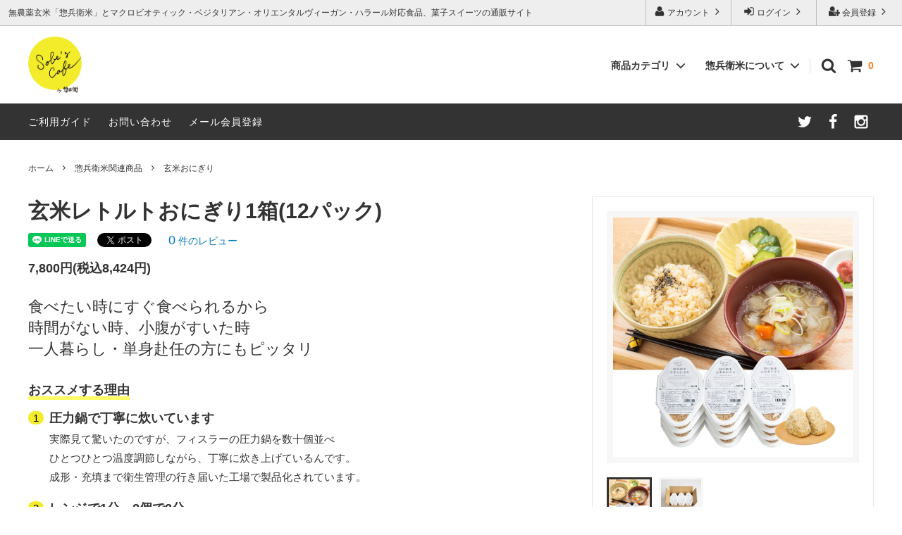

--- FILE ---
content_type: text/css
request_url: https://img20.shop-pro.jp/PA01251/470/css/10/index.css?cmsp_timestamp=20250712120055
body_size: 54371
content:
body {
  font-family: -apple-system, BlinkMacSystemFont, 'Segoe UI', 'Helvetica Neue', 'Hiragino Sans', 'Hiragino Kaku Gothic ProN', 'Meiryo', sans-serif;
  font-size: 14px;
  word-wrap: break-word;
  color: #333;
  background: #fff;

  overflow-wrap: break-word;
}

img {
  max-width: 100%;
  height: auto;
}

a {
  color: #007ab8;
}

html {
  font-family: sans-serif;
  line-height: 1.15;

      -ms-text-size-adjust: 100%;
  -webkit-text-size-adjust: 100%;
}

body {
  margin: 0;
}

article,
aside,
footer,
header,
nav,
section {
  display: block;
}

h1 {
  font-size: 2em;
  margin: .67em 0;
}

figcaption,
figure,
main {
  display: block;
}

figure {
  margin: 1em 40px;
}

hr {
  overflow: visible;
  box-sizing: content-box;
  height: 0;
}

pre {
  font-family: monospace, monospace;
  font-size: 1em;
}

a {
  background-color: transparent;

  -webkit-text-decoration-skip: objects;
}

a:active,
a:hover {
  outline-width: 0;
}

abbr[title] {
  text-decoration: underline;
  text-decoration: underline dotted;
  border-bottom: none;
}

b,
strong {
  font-weight: inherit;
}

b,
strong {
  font-weight: bolder;
}

code,
kbd,
samp {
  font-family: monospace, monospace;
  font-size: 1em;
}

dfn {
  font-style: italic;
}

mark {
  color: #000;
  background-color: #ff0;
}

small {
  font-size: 80%;
}

sub,
sup {
  font-size: 75%;
  line-height: 0;
  position: relative;
  vertical-align: baseline;
}

sub {
  bottom: -.25em;
}

sup {
  top: -.5em;
}

audio,
video {
  display: inline-block;
}

audio:not([controls]) {
  display: none;
  height: 0;
}

img {
  border-style: none;
}

svg:not(:root) {
  overflow: hidden;
}

button,
input,
optgroup,
select,
textarea {
  font-family: sans-serif;
  font-size: 100%;
  line-height: 1.15;
  margin: 0;
}

button,
input {
  overflow: visible;
}

button,
select {
  text-transform: none;
}

button,
[type='button'],
[type='reset'],
[type='submit'] {
  -webkit-appearance: button;
}

button::-moz-focus-inner,
[type='button']::-moz-focus-inner,
[type='reset']::-moz-focus-inner,
[type='submit']::-moz-focus-inner {
  padding: 0;
  border-style: none;
}

button:-moz-focusring,
[type='button']:-moz-focusring,
[type='reset']:-moz-focusring,
[type='submit']:-moz-focusring {
  outline: 1px dotted ButtonText;
}

fieldset {
  margin: 0 2px;
  padding: .35em .625em .75em;
  border: 1px solid #c0c0c0;
}

legend {
  display: table;
  box-sizing: border-box;
  max-width: 100%;
  padding: 0;
  white-space: normal;
  color: inherit;
}

progress {
  display: inline-block;
  vertical-align: baseline;
}

textarea {
  overflow: auto;
}

[type='checkbox'],
[type='radio'] {
  box-sizing: border-box;
  padding: 0;
}

[type='number']::-webkit-inner-spin-button,
[type='number']::-webkit-outer-spin-button {
  height: auto;
}

[type='search'] {
  outline-offset: -2px;

  -webkit-appearance: textfield;
}

[type='search']::-webkit-search-cancel-button,
[type='search']::-webkit-search-decoration {
  -webkit-appearance: none;
}

::-webkit-file-upload-button {
  font: inherit;

  -webkit-appearance: button;
}

details,
menu {
  display: block;
}

summary {
  display: list-item;
}

canvas {
  display: inline-block;
}

template {
  display: none;
}

[hidden] {
  display: none;
}

.c-icon {
  width: 22px;
  height: 22px;

  fill: currentColor;
}

.c-social-icon {
  width: 22px;
  width: 36px;
  height: 22px;

  fill: currentColor;
}

.c-overlay {
  position: fixed;
  top: 0;
  visibility: hidden;
  width: 100%;
  height: 100vh;
  opacity: 0;
  background: rgba(0, 0, 0, .7);
}

.c-overlay__icon {
  position: fixed;
  z-index: 2001;
  top: 30px;
  right: 10%;
  width: 20px;
  height: 20px;
  transform: translateX(50%);

  fill: #fff;
}

.c-button {
  font-weight: normal;
  line-height: 22px;
  display: inline-block;
  box-sizing: border-box;
  transition: .2s;
  vertical-align: middle;
  text-decoration: none;
  border-radius: 4px;

  -webkit-appearance: none;
     -moz-appearance: none;
          appearance: none;
}

.c-button:hover,
.c-button:focus {
  cursor: pointer;
  outline: none;
}

.c-button--solid {
  font-size: 14px;
  font-weight: normal;
  line-height: 22px;
  display: inline-block;
  box-sizing: border-box;
  cursor: pointer;
  transition: .2s;
  vertical-align: middle;
  text-decoration: none;
  color: #fff;
  border: 0;
  border-radius: 4px;
  background: #fd7f23;

  -webkit-appearance: none;
     -moz-appearance: none;
          appearance: none;
}

.c-button--solid:hover,
.c-button--solid:focus {
  outline: none;
  box-shadow: inset 0 -2px 0 rgba(0, 0, 0, .2);
  text-shadow: 0 -1px 0 rgba(0, 0, 0, .2);
}

.c-button--solid.is-disabled {
  font-size: 14px;
  cursor: default;
  color: #999;
  border: 0;
  background: #eee;
  box-shadow: none;
  text-shadow: none;
}

.c-button--border {
  font-size: 14px;
  cursor: pointer;
  color: #333;
  border: 1px solid #eaeaea;
  background: transparent;
}

.c-button--border:hover,
.c-button--border:focus {
  color: #fff;
  border-color: #333;
  outline: none;
  background: #333;
}

.c-button--border.is-disabled {
  font-size: 14px;
  cursor: default;
  color: #b3b3b3;
  border: 1px solid #eaeaea;
  background: #f8f8f8;
}

.c-button__icon {
  width: 22px;
  height: 22px;
  vertical-align: -.37em;

  fill: currentColor;
}

.c-button--sm .c-button__icon {
  width: 18px;
  height: 18px;
  vertical-align: -.4em;

  fill: currentColor;
}

.c-button--sm {
  font-size: 12px;
}

.c-form__unit {
  margin-bottom: 30px;
}

.c-form__unit-label {
  font-weight: bold;
  margin-bottom: .5em;
}

.c-form__unit-label--fix-margin {
  margin-bottom: -.05em;
}

.c-input-text {
  font-size: 16px;
  line-height: 40px;
  box-sizing: border-box;
  width: 100%;
  height: 40px;
  padding: 0 10px;
  transition: .2s;
  vertical-align: middle;
  border: 2px solid #eaeaea;
  border-radius: 4px;

  -webkit-appearance: none;
     -moz-appearance: none;
          appearance: none;
}

.c-input-text:focus {
  border-color: #333;
  outline: none;
}

.c-select {
  position: relative;
}

.c-select__value {
  font-size: 16px;
  line-height: 1.5;
  display: inline-block;
  padding: 10px 30px 10px 10px;
  cursor: pointer;
  transition: .2s;
  border: 2px solid transparent;
  border-radius: 4px;
  outline: none;
  background: transparent;

  -webkit-appearance: none;
     -moz-appearance: none;
          appearance: none;
}

.c-select__value:hover {
  border-color: rgba(0, 0, 0, .1);
}

.c-select__value::-ms-expand {
  display: none;
}

.c-select__icon {
  position: absolute;
  z-index: -1;
  top: 50%;
  right: 5px;
  width: 22px;
  height: 22px;
  margin-top: -11px;

  fill: currentColor;
}

.c-section {
  margin: 30px 0 50px;
}

.c-section__label {
  font-size: 14px;
  font-weight: bold;
  line-height: 1.6;
  width: 300px;
  margin: 0;
  letter-spacing: 1px;
}

.c-section__content {
  line-height: 1.6;
  margin: 5px 0 20px 10px;
}

.c-section__content p:nth-child(1) {
  margin-top: 0;
}

.c-section__heading {
  margin: 50px 10px 20px;
  text-align: center;
  color: #333;
}

.c-section__heading--title {
  font-size: 16px;
  position: relative;
  margin-bottom: .8em;
  letter-spacing: .1em;
}

.c-section__heading--title::after {
  position: absolute;
  top: 50%;
  display: block;
  width: 100%;
  height: 1px;
  content: '';
  background: #333;
}

.c-section__heading--title span {
  line-height: 1.3;
  position: relative;
  z-index: 1;
  display: inline-block;
  padding: 0 1em;
  background: #fff;
}

.c-section__heading--sub-title {
  font-family: 'Montserrat', sans-serif;
  font-size: 24px;
}

.c-section__container {
  max-width: 1000px;
  margin-right: 10px;
  margin-left: 10px;
}

.c-table-wrap {
  overflow-x: scroll;
}

.c-table-wrap::-webkit-scrollbar {
  height: 8px;
}

.c-table-wrap::-webkit-scrollbar-track {
  background: #f1f1f1;
}

.c-table-wrap::-webkit-scrollbar-thumb {
  background: #ccc;
}

.c-table-wrap table {
  min-width: 100%;
  border-collapse: collapse;
  text-align: center;
  border: 1px solid #eaeaea;
}

.c-table-wrap table td,
.c-table-wrap table th {
  padding: 10px 8px;
  text-align: center;
  white-space: nowrap;
  border: 1px solid #eaeaea;
}

.c-product-info__price {
  font-family: 'Montserrat', sans-serif;
}

.c-product-info__price--discount {
  color: #f00;
}

.c-product-info__regular-price {
  font-family: 'Montserrat', sans-serif;
  text-decoration: line-through;
}

.c-product-info__soldout {
  font-family: 'Montserrat', sans-serif;
  letter-spacing: 1px;
  color: #f00;
}

.c-product-list {
  position: relative;
  display: flex;
  margin: 20px 0;
  padding: 0;
  list-style-type: none;
  border-top: 1px solid #eaeaea;

  flex-wrap: wrap;
}

.c-product-list::after {
  display: block;
  clear: both;
  content: '';
}

.c-product-list__image-wrap {
  max-width: 320px;
  border: 10px solid transparent;
}

.c-product-list::before {
  position: absolute;
  right: 0;
  bottom: 0;
  left: 0;
  display: block;
  height: 1px;
  content: '';
  background: #eaeaea;
}

.c-product-list__item {
  position: relative;
  float: left\9;
  box-sizing: border-box;
  width: 50%;
  padding: 20px 20px 50px;
  transition: opacity .2s; /*! IEだけfloatする */
  text-align: center;
  border: 0\9;
  border-right: 1px solid #eaeaea;
  border-bottom: 1px solid #eaeaea;
}

.c-product-list__item.is-hidden {
  position: absolute;
  z-index: -10000;
  top: 0;
  left: 0;
  overflow: hidden;
  width: 0;
  height: 0;
  padding-top: 0;
  padding-bottom: 0;
  opacity: 0;
  border: 0;
}

.c-product-list__name {
  font-size: 16px;
  font-weight: bold;
  line-height: 1.3;
  display: block;
  margin-top: .5em;
  transition: opacity .2s;
  text-decoration: none;
  color: #333;
}

.c-product-list__name:hover {
  opacity: .66;
}

.c-product-list__name:active {
  opacity: 1;
}

.c-product-list__price {
  font-weight: bold;
  margin-top: 1em;
}

.c-product-list__regular-price {
  font-weight: bold;
  margin-top: 1em;
}

.c-product-list__soldout {
  font-weight: bold;
  margin-top: 1em;
}

.c-product-list__expl {
  font-size: 12px;
  line-height: 1.5;
  margin-top: 1em;
  text-align: left;
}

.c-product-list__index {
  font-family: 'Montserrat', sans-serif;
  font-size: 10px;
  line-height: 31px;
  position: absolute;
  top: -5px;
  left: -5px;
  width: 30px;
  height: 30px;
  text-align: center;
  color: rgba(0, 0, 0, .6);
  border: 1px solid rgba(0, 0, 0, .3);
  border-radius: 30px;
  background: #f8f8f8;
}

.c-product-list__index--1 {
  background: #ffeb1f;
}

.c-product-list__index--2 {
  background: #cdcdcd;
}

.c-product-list__index--3 {
  background: #db7f25;
}

.c-product-list__fav-item {
  position: absolute;
  right: 10px;
  bottom: 10px;
  width: 30px;
}

.c-product-list__fav-item button {
  display: block;
  width: 100%;
  padding: 5px 0;
  cursor: pointer;
  transition: .2s;
  text-align: center;
  color: #999;
  border: 0;
  outline: none;
  background: transparent;
}

.c-product-list__fav-item .is-added {
  color: #ff7373;
}

.c-product-list__fav-item svg {
  width: 20px;
  height: 20px;

  fill: currentColor;
}

.c-product-list__button {
  display: block;
  clear: both;
  width: 100%;
  margin-bottom: 40px;
  text-align: center;
}

.c-product-list__button button {
  font-weight: bold;
  min-width: 300px;
  padding: 15px;
  text-indent: 11px;
}

.c-product-sort {
  margin: 30px 10px 0;
}

.c-product-sort::after {
  display: block;
  clear: both;
  content: '';
}

.c-product-sort__total {
  margin-bottom: 10px;
  text-align: center;
}

.c-product-sort__total span {
  font-size: 24px;
  margin: 0 8px;
}

.c-product-sort__switch {
  float: right;
}

.c-pager {
  margin: 30px 0;
  text-align: center;
}

.c-pager__total {
  margin-bottom: 20px;
}

.c-pager__total span {
  font-size: 24px;
  margin: 0 8px;
}

.c-pager__list {
  font-family: 'Montserrat', sans-serif;
  margin: 0;
  padding: 0;
  list-style-type: none;
}

.c-pager__list-item {
  display: inline-block;
  margin: 0 5px;
  margin-bottom: 10px;
  text-align: center;
}

.c-pager__link {
  min-width: 42px;
  padding: 8px;
}

.c-pager__unlink {
  min-width: 42px;
  padding: 8px;
}

.c-pager__unlink.is-current {
  color: #333;
  border-color: transparent;
  background: transparent;
}

.c-pager__icon {
  width: 22px;
  height: 22px;
  vertical-align: -5px;

  fill: currentColor;
}

.c-thumbnail-product-list {
  margin: 20px 0;
  padding: 0 10px;
  list-style-type: none;
}

.c-thumbnail-product-list::after {
  display: block;
  clear: both;
  content: '';
}

.c-thumbnail-product-list__image-wrap {
  border: 6px solid transparent;
}

.c-thumbnail-product-list__item {
  float: left;
  box-sizing: border-box;
  width: 33.33333%;
  margin-bottom: 30px;
  padding: 0 5px;
  transition: opacity .2s;
  text-align: center;
}

.c-thumbnail-product-list__item.is-hidden {
  position: absolute;
  z-index: -10000;
  top: 0;
  left: 0;
  width: 0;
  height: 0;
  padding-top: 0;
  padding-bottom: 0;
  opacity: 0;
  border: 0;
}

.c-thumbnail-product-list__price {
  font-size: 12px;
  font-weight: bold;
  margin-top: 10px;
}

.c-thumbnail-product-list__regular-price {
  font-size: 12px;
  font-weight: bold;
  margin-top: 10px;
}

.c-thumbnail-product-list__soldout {
  font-size: 12px;
  font-weight: bold;
  margin-top: 10px;
}

.c-topic-path {
  font-size: 12px;
  margin: 15px 10px 30px;
}

.c-topic-path__list {
  margin: 0;
  padding: 0;
}

.c-topic-path__item {
  display: inline-block;
  margin-right: .5em;
  word-break: break-all;
}

.c-topic-path__item--hidden {
  visibility: hidden;
}

.c-topic-path svg {
  position: relative;
  top: .1em;
  width: 12px;
  height: 12px;
  margin-right: .5em;

  fill: currentColor;
}

.c-topic-path a {
  display: inline-block;
  padding: .7em 0;
  transition: opacity .2s;
  text-decoration: none;
  color: #333;
}

.c-topic-path a:hover {
  opacity: .66;
}

.c-topic-path a:active {
  opacity: 1;
}

.c-image-wrap {
  position: relative;
  display: block;
  margin: 0 auto;
  transition: background .2s;
  background: rgba(0, 0, 0, .03);
}

.c-image-wrap::after {
  display: block;
  padding-top: 100%;
  content: '';
}

.c-image-wrap:hover {
  background: rgba(0, 0, 0, .05);
}

.c-image-wrap--link {
  cursor: pointer;
}

.c-image-wrap--link:hover .c-image-box--main {
  opacity: 0;
}

.c-image-wrap--link:hover .c-image-box--otherimg {
  opacity: 1;
}

.c-image-box {
  position: absolute;
  top: 0;
  left: 0;
  width: 100%;
  height: 100%;
  transition: opacity .2s;
  word-break: break-all;
}

.c-image-box__image {
  position: absolute;
  top: 0;
  right: 0;
  bottom: 0;
  left: 0;
  max-width: 100%;
  max-height: 100%;
  margin: auto;
}

.c-image-box__image--noimage {
  font-family: 'Montserrat', sans-serif;
  font-size: 18px;
  font-weight: bold;
  line-height: 40px;
  height: 40px;
  text-align: center;
  color: rgba(0, 0, 0, .5);
}

.c-image-box--main {
  opacity: 1;
}

.c-image-box--otherimg {
  opacity: 0;
}

.c-not-found {
  margin: 100px 0;
  text-align: center;
}

.u-visible--tablet {
  display: none;
}

.u-visible--pc {
  display: none;
}

.p-layout-container {
  box-sizing: border-box;
  max-width: 1240px;
  margin: 0 auto;
}

.p-layout-container::after {
  display: block;
  clear: both;
  content: '';
}

.p-page-content {
  max-width: 1600px;
  margin: 0 auto;
}

#base_gmoWrapp {
  position: relative;
}

#gmo_CMSPbar {
  overflow: hidden;
  min-width: 100% !important;
}

.p-header ul {
  list-style-type: none;
}

.p-header__bar {
  /*! ツールバー　スマホでは表示しない */
  display: none;
}

.p-header__tips {
  position: relative;
  z-index: 0;
  float: right;
  width: 100%;
  margin-right: -370px;
}

.p-header__tips-area {
  overflow: hidden;
  margin-right: 370px;
  padding: 0 1em;
  white-space: nowrap;
  text-overflow: ellipsis;
}

.p-header__user-nav {
  position: relative;
  z-index: 1;
  float: right;
  width: 370px;
  margin: 0;
  padding: 0;
}

.p-header__user-nav li {
  display: table;
  float: right;
  width: 120px;
  margin-right: 1px;
  text-align: center;
  box-shadow: -1px 0 0 rgba(0, 0, 0, .2);
}

.p-header__user-nav a {
  display: table-cell;
  transition: background .2s;
  vertical-align: middle;
  text-decoration: none;
  color: #333;
  background: transparent;
}

.p-header__user-nav a:hover {
  background: rgba(255, 255, 255, .5);
}

.p-header__user-nav svg {
  width: 16px;
  height: 16px;
  vertical-align: -.2em;

  fill: currentColor;
}

.sp-global-header {
  position: absolute;
  z-index: 1000;
  top: 0;
  display: table;
  width: 100%;
  transition: transform .2s;
  transform: translateY(0%);
  border-bottom: 1px solid #eaeaea;
  background: #fff;
}

.sp-global-header.is-fixed {
  position: fixed;
  box-shadow: 0 0 4px rgba(0, 0, 0, .1);
}

.sp-global-header.is-hidden {
  transform: translateY(-100%);
  box-shadow: none;
}

.sp-global-header__unit {
  display: table-cell;
  width: 33.33333%;
  height: 50px;
  text-align: center;
  vertical-align: middle;
  text-decoration: none;
  color: #333;
  border-right: 1px solid #eaeaea;
}

.sp-global-header__unit:last-child {
  border: 0;
}

.sp-global-header__unit:active {
  text-shadow: 0 0 3px rgba(0, 0, 0, .2);
}

.sp-global-header__cart {
  position: relative;
}

.sp-global-header__cart--has-item::after {
  position: absolute;
  top: -5px;
  left: 14px;
  width: 8px;
  height: 8px;
  content: '';
  border: 2px solid #fff;
  border-radius: 14px;
  background: #fd7f23;
}

.state-drawer-nav {
  display: none;
}

.state-drawer-nav:checked ~ .close-drawer-nav {
  z-index: 2000;
  visibility: visible;
  opacity: 1;
}

.open-drawer-nav {
  cursor: pointer;
}

.p-drawer-nav {
  position: fixed;
  z-index: -1;
  top: 0;
  left: -80%;
  overflow-y: scroll;
  width: 80%;
  height: 100%;
  transition: .2s;
  opacity: 0;
  background: #fff;
}

.state-drawer-nav:checked ~ .p-body .p-drawer-nav {
  z-index: 10000;
  left: 0;
  opacity: 1;
  box-shadow: 1px 0 5px rgba(0, 0, 0, .3);
}

.p-drawer__heading {
  padding: 12px 10px;
  color: #fff;
  background: #333;
}

.p-drawer__list {
  margin: 0;
  padding: 0;
  list-style-type: none;
  background: #fff;
}

.p-drawer__list a {
  color: #333;
}

.p-drawer__list--freepage {
  border-bottom: 2px solid #eaeaea;
}

.p-drawer__pulldown {
  overflow: hidden;
  box-sizing: border-box;
  height: 0;
  margin: 0;
  transition: .2s;
  opacity: 0;
  background: #f8f8f8;
}

.p-drawer__pulldown.is-opened {
  height: auto;
  opacity: 1;
  border-top: 1px solid #eaeaea;
  border-bottom: 1px solid #eaeaea;
}

.p-global-header {
  font-size: 14px;
  font-weight: bold;
  position: relative;
  width: 100%;
  padding: 15px 0;
  background: #fff;
}

.p-global-header::after {
  display: block;
  clear: both;
  content: '';
}

.is-top .p-global-header {
  padding: 15px 0;
}

.is-top .p-global-header .p-global-header__logo {
  display: block;
}

.is-top .p-global-header .p-global-header__home {
  display: none;
}

.isnot-top .p-global-header {
  padding: 20px 0;
}

.isnot-top .p-global-header .p-global-header__logo {
  display: none;
}

.isnot-top .p-global-header .p-global-header__home {
  display: inline-block;
}

.p-global-header a {
  transition: opacity .2s;
  text-decoration: none;
  color: #333;
}

.p-global-header a:hover {
  opacity: .66;
}

.p-global-header a:active {
  opacity: 1;
}

.p-global-header__logo {
  font-family: 'Montserrat', sans-serif;
  font-size: 30px;
  font-weight: 600;
  display: block;
  margin: 0 auto;
  text-align: center;
}

.p-global-header__logo img {
	height: 80px;
}

.p-global-header__home {
  display: none;
  float: left;
}

.p-global-header__cart {
  float: right;
  margin-left: 15px;
}

.p-global-header__cart-count {
  margin-left: 4px;
  color: #fd7f23;
}

.p-global-header__search {
  float: right;
  margin-left: 15px;
  transition: opacity .2s;
  text-decoration: none;
}

.p-global-header__search:hover {
  opacity: .66;
}

.p-global-header__search:active {
  opacity: 1;
}

.p-global-header__icon {
  width: 22px;
  height: 22px;
  vertical-align: -.4em;

  fill: currentColor;
}

.p-global-header__cart-icon {
  position: relative;
}

.p-global-header__cart-icon--has-item::after {
  position: absolute;
  top: -5px;
  left: 14px;
  width: 8px;
  height: 8px;
  content: '';
  border: 2px solid #fff;
  border-radius: 14px;
  background: #fd7f23;
}

.p-global-nav {
  float: right;
  width: 480px;
  margin-top: 30px;
  text-align: right;
  color: #333;
}

.p-global-nav__unit {
  position: static;
  display: inline-block;
  margin: 0;
  padding: 0 10px;
  text-align: left;
  vertical-align: top;
}

.p-global-nav__unit:last-child {
  border-right: 1px solid #ddd;
}

.p-global-nav__heading {
  position: relative;
  cursor: pointer;
}

.p-global-nav__heading::after {
  position: absolute;
  bottom: -20px;
  left: 50%;
  width: 0;
  height: 0;
  margin-left: -25px;
  content: '';
  transition: .2s;
  opacity: 0;
  border-width: 12px;
  border-style: solid;
  border-color: transparent transparent #f8f8f8;
}

.p-global-nav__body {
  position: absolute;
  z-index: 1000;
  right: 0;
  left: 0;
  overflow: hidden;
  width: 100%;
  height: 0;
  margin: 0;
  transition: .2s;
  opacity: 0;
}

.p-global-nav__body-inner {
  padding: 40px 0 30px;
  background: #f8f8f8;
}

.p-global-nav__list {
  box-sizing: border-box;
  max-width: 1240px;
  margin: 0 auto;
  padding: 0 20px;
}

.p-global-nav__list::after {
  display: block;
  clear: both;
  content: '';
}

.p-global-nav__list li {
  line-height: 1.5;
  float: left;
  width: 33.33333%;
  margin-bottom: 10px;
}

.p-global-nav__list li:nth-child(3n + 1) {
  clear: both;
}

.p-global-nav__list a {
  position: relative;
  display: block;
  margin-right: 10px;
  padding: 5px 10px 5px 25px;
  border-radius: 3px;
}

.p-global-nav__list a:hover {
  background: rgba(0, 0, 0, .05);
}

.p-global-nav__list a::before {
  position: absolute;
  top: .3em;
  left: 10px;
  content: '-';
}

.p-global-nav .is-opened .p-global-nav__heading::after {
  opacity: 1;
}

.p-global-nav .is-opened .p-global-nav__body {
  height: auto;
  padding-top: 20px;
  opacity: 1;
}

.p-sub-header {
  display: none;
  padding: 15px 0;
  background: #333;
}

.p-sub-header::after {
  display: block;
  clear: both;
  content: '';
}

.p-sub-header a {
  transition: opacity .2s;
  text-decoration: none;
  color: #fff;
}

.p-sub-header a:hover {
  opacity: .66;
}

.p-sub-header a:active {
  opacity: 1;
}

.p-sub-header__content-nav {
  float: left;
  margin: 0;
  padding: 0;
}

.p-sub-header__content-nav li {
  line-height: 22px;
  display: inline-block;
  margin-right: 20px;
  letter-spacing: 1px;
}

.p-sub-header__social-nav {
  float: right;
  margin: 0;
  padding: 0;
}

.p-sub-header__social-nav li {
  display: inline-block;
  vertical-align: bottom;
}

.p-fixed-header {
  position: absolute;
  z-index: 1000;
  top: 0;
  width: 100%;
  transition: transform .2s;
  transform: translateY(0%);
}

.p-fixed-header.is-fixed {
  position: fixed;
  box-shadow: 0 1px 2px rgba(0, 0, 0, .2);
}

.p-fixed-header.is-hidden {
  transform: translateY(-100%);
}

.p-fixed-header.is-top {
  position: absolute;
  box-shadow: none;
}

.state-search-form {
  display: none;
}

.state-search-form:checked ~ .close-search-form {
  z-index: 2000;
  visibility: visible;
  opacity: 1;
}

.open-search-form {
  cursor: pointer;
}

.p-search-form {
  position: fixed;
  z-index: -1;
  top: 50px;
  width: 100%;
  transition: .2s;
  transform: translateY(-200px);
  opacity: 0;
}

.p-search-form__body {
  width: 90%;
  margin: 30px auto 0;
}

.state-search-form:checked ~ .p-body .p-search-form {
  z-index: 10000;
  transform: none;
  opacity: 1;
}

.p-search-form__body {
  position: relative;
  display: table;
  padding-left: .5em;
  border-bottom: 2px solid #fff;
}

.p-search-form__keyword-cell {
  display: table-cell;
  width: auto;
}

.p-search-form__button-cell {
  display: table-cell;
  width: 40px;
}

.p-search-form__keyword {
  font-size: 16px;
  line-height: 40px;
  display: block;
  box-sizing: border-box;
  width: 100%;
  height: 40px;
  color: #fff;
  border: 0;
  border-radius: 0;
  background: transparent;

  -webkit-appearance: none;
     -moz-appearance: none;
          appearance: none;
}

.p-search-form__keyword:placeholder-shown {
  color: #fff;
}

.p-search-form__keyword::-webkit-input-placeholder {
  color: #fff;
}

.p-search-form__keyword::-moz-placeholder {
  opacity: 1;
  color: #fff;
}

.p-search-form__keyword:-ms-input-placeholder {
  color: #fff;
}

.p-search-form__keyword:focus {
  outline: none;
}

.p-search-form__keyword:focus:placeholder-shown {
  color: #666;
}

.p-search-form__keyword:focus::-webkit-input-placeholder {
  color: #666;
}

.p-search-form__keyword:focus::-moz-placeholder {
  opacity: 1;
  color: #666;
}

.p-search-form__keyword:focus:-ms-input-placeholder {
  color: #666;
}

.p-search-form__button {
  position: absolute;
  right: 0;
  bottom: 2px;
  width: 40px;
  height: 40px;
  padding: 0;
  color: #fff;
  border: 0;
  background: transparent;

  -webkit-appearance: none;
     -moz-appearance: none;
          appearance: none;
}

.p-search-form__button:hover,
.p-search-form__button:active {
  cursor: pointer;
  opacity: .66;
}

.p-search-form__icon {
  display: block;
  width: 22px;
  height: 22px;
  margin: 0 auto;

  fill: currentColor;
}

.p-footer {
  background: #333;
}

.p-shop-info {
  padding: 40px 0 20px;
  border-top: 1px solid #eaeaea;
  background: rgba(255, 255, 255, .96);
}

.p-shop-info::after {
  display: block;
  clear: both;
  content: '';
}

.p-shop-info__manager::after {
  display: block;
  clear: both;
  content: '';
}

.p-shop-info__calendar {
  font-size: 12px;
  text-align: center;
}

.p-shop-info__calendar::after {
  display: block;
  clear: both;
  content: '';
}

.p-manager__image {
  display: block;
  max-width: 200px;
  height: auto;
  margin: 0 auto 20px;
}

.p-manager__heading {
  font-weight: bold;
  font-style: 18px;
  margin: 0 0 1em;
  text-align: center;
}

.p-manager__content {
  line-height: 1.5;
  margin-bottom: 20px;
  text-align: center;
}

.p-calendar__table {
  white-space: nowrap;
}

.p-calendar__table table {
  font-family: 'Montserrat', sans-serif;
  margin: 20px auto;
  text-align: center;
  vertical-align: top;
}

.p-calendar__table caption {
  font-weight: bold;
  padding: 0 0 .5em;
}

.p-calendar__table th,
.p-calendar__table td {
  width: 28px;
  padding: .5em 0;
}

.p-calendar__note {
  line-height: 1.5;
  margin-top: 10px;
  text-align: center;
}

.p-global-footer {
  color: #fff;
  background: rgba(255, 255, 255, .1);
}

.p-global-footer a {
  transition: .2s;
  color: #fff;
}

.p-global-footer a:hover {
  opacity: .66;
}

.p-global-footer__group {
  clear: both;
}

.p-global-footer__group::after {
  display: block;
  clear: both;
  content: '';
}

.p-global-footer__heading {
  font-size: 14px;
  font-weight: normal;
  line-height: 1.5;
  overflow: hidden;
  margin: 0 10px 10px;
  padding: .5em 0;
  text-align: center;
  border-bottom: 2px solid #fff;
}

.p-global-footer__mailmaga-form {
  margin: 0 10px;
}

.p-global-footer__mailmaga-form br {
  display: none;
}

.p-global-footer__mailmaga-form span {
  display: block;
}

.p-global-footer__mailmaga-form p {
  margin: 20px 0;
  text-align: right;
}

.p-global-footer__mailmaga-form a {
  padding: 10px 0;
}

.p-global-footer__mailmaga-form .mailmaga_text {
  margin-bottom: 10px;
}

.p-global-footer__mailmaga-form .mailmaga_text input {
  font-size: 16px;
  line-height: 40px;
  box-sizing: border-box;
  width: 100%;
  height: 40px;
  padding: 0 10px;
  transition: .2s;
  vertical-align: middle;
  border: 2px solid transparent;
  border-radius: 4px;

  -webkit-appearance: none;
     -moz-appearance: none;
          appearance: none;
}

.p-global-footer__mailmaga-form .mailmaga_text input:focus {
  border-color: #333;
  outline: none;
}

.p-global-footer__mailmaga-form .mailmaga_ins input {
  font-size: 14px;
  font-weight: normal;
  line-height: 22px;
  display: inline-block;
  box-sizing: border-box;
  width: 100%;
  padding: 9px 15px;
  cursor: pointer;
  transition: .2s;
  vertical-align: middle;
  text-decoration: none;
  color: #fff;
  border: 0;
  border-radius: 4px;
  background: #fd7f23;

  -webkit-appearance: none;
     -moz-appearance: none;
          appearance: none;
}

.p-global-footer__mailmaga-form .mailmaga_ins input:hover,
.p-global-footer__mailmaga-form .mailmaga_ins input:focus {
  outline: none;
  box-shadow: inset 0 -2px 0 rgba(0, 0, 0, .2);
  text-shadow: 0 -1px 0 rgba(0, 0, 0, .2);
}

.p-global-footer__mailmaga-form .mailmaga_del {
  display: none;
}

.p-global-footer__social-nav {
  margin: 0;
  padding: 0;
}

.p-global-footer__social-nav li {
  display: inline-block;
}

.p-global-footer__qr-code {
  float: right;
  padding-left: 30px;
}

.p-footer-nav {
  line-height: 1.5;
  margin: 0;
  padding: 0;
  list-style-type: none;
}

.p-footer-guide {
  color: #fff;
  background: rgba(255, 255, 255, .1);
}

.p-footer-guide a {
  transition: .2s;
  color: #fff;
}

.p-footer-guide a:hover {
  opacity: .66;
}

.p-footer-guide__heading {
  font-size: 16px;
  line-height: 1.5;
  margin: 0 10px 10px;
  padding: .5em 0;
  text-align: center;
  border-bottom: 2px solid #fff;
}

.p-footer-guide__label {
  line-height: 1.5;
  margin: 10px 0;
  font-size: 15px;
  font-weight: bold;
}

.p-footer-guide__content {
  padding-left: .25em;
  font-size: 12px;
  line-height: 1.8;
  margin: 0 0 30px;
}

.p-footer-guide__image {
  margin-bottom: 10px;
}

.p-footer-bottom {
  font-family: 'Montserrat', sans-serif;
  position: relative;
  color: #fff;
}

.p-footer-bottom::after {
  display: block;
  clear: both;
  content: '';
}

.p-footer-bottom a {
  transition: .2s;
  color: #fff;
}

.p-footer-bottom a:hover {
  opacity: .66;
}

.p-footer-bottom__copyright {
  font-size: 12px;
  line-height: 20px;
  padding: 10px;
  text-align: center;
}

.p-footer-bottom__credit {
  padding: 15px 0;
  text-align: center;
}

.p-footer-bottom__credit span {
  font-size: 10px;
  position: relative;
  top: -.3em;
  margin-right: 5px;
  color: #fff;
}

.p-footer-bottom__credit svg {
  width: 220px;
  height: 18px;

  fill: #fff;
}

.p-footer-bottom__pagetop {
  background: #fff;
}

.p-footer-bottom__pagetop a {
  display: block;
  padding: 10px;
  text-align: center;
  background: #fd7f23;
}

.p-footer-bottom__pagetop svg {
  width: 30px;
  height: 30px;

  fill: currentColor;
}

@media screen and (min-width: 600px) {
  .c-form__unit-label--fix-margin {
    margin-bottom: -.3em;
  }

  .c-input-text {
    font-size: 14px;
  }

  .c-select__value {
    font-size: 14px;
    padding-top: 7px;
    padding-bottom: 7px;
  }

  .c-section__heading {
    margin: 100px 0 40px;
  }

  .c-section__heading--sub-title {
    font-size: 36px;
  }

  .c-section__container {
    margin-right: auto;
    margin-left: auto;
  }

  .c-sp-list__nav-icon {
    display: none;
  }

  .c-product-list {
    margin-bottom: 40px;
  }

  .c-product-list__item {
    width: 33.33333%;
    padding-top: 40px;
  }

  .c-product-list__item:nth-child(3n) {
    border-right: 0;
  }

  .c-product-list__item:nth-child(3n + 1) {
    clear: both;
  }

  .c-product-list__button button {
    padding: 10px 15px;
  }

  .c-product-sort {
    margin-right: auto;
    margin-bottom: 30px;
    margin-left: auto;
  }

  .c-product-sort__total {
    position: relative;
    bottom: -3px;
    float: left;
    margin-bottom: 0;
  }

  .c-thumbnail-product-list {
    margin-bottom: 40px;
    padding: 0;
  }

  .c-thumbnail-product-list__item {
    width: 25%;
    padding: 0 10px;
  }

  .c-thumbnail-product-list__item:nth-child(4n + 1) {
    clear: both;
  }

  .c-topic-path {
    margin-right: auto;
    margin-left: auto;
    margin-top: 30px;
  }

  .c-topic-path__list {
    margin-bottom: .5em;
  }

  .c-topic-path a {
    padding: .3em 0;
  }

  .u-visible--phone {
    display: none;
  }

  .u-visible--tablet {
    display: inherit;
  }

  .p-layout-container {
    padding: 0 20px;
  }

  .p-header__bar {
    font-size: 12px;
    line-height: 36px;
    display: inherit;
    overflow: hidden;
    width: 100%;
    padding-bottom: 1px;
    background: #eee;
    box-shadow: inset 0 -1px 0 rgba(0, 0, 0, .2);
  }

  .p-header__bar::after {
    display: block;
    clear: both;
    content: '';
  }

  .sp-global-header {
    display: none;
  }

  .p-drawer-nav {
    display: none;
  }

  .p-global-header__logo {
    float: left;
    max-width: 100%;
    text-align: left;
  }

  .p-sub-header {
    display: inherit;
  }

  .p-search-form__body {
    max-width: 600px;
  }

  .p-manager__image {
    float: left;
    margin: 0 40px 20px 0;
  }

  .p-manager__text-wrap {
    overflow: hidden;
  }

  .p-manager__heading {
    text-align: left;
  }

  .p-manager__content {
    text-align: left;
  }

  .p-calendar__table table {
    display: inline-block;
    margin: 0;
  }

  .p-calendar__table table:nth-child(2) {
    margin-left: 10px;
  }

  .p-global-footer {
    padding-top: 40px;
  }

  .p-global-footer::after {
    display: block;
    clear: both;
    content: '';
  }

  .p-global-footer__unit {
    float: left;
    width: 50%;
    padding-bottom: 40px;
  }

  .p-global-footer__unit--half {
    clear: both;
    padding-bottom: 40px;
  }

  .p-global-footer__heading {
    margin: 0 0 30px;
    text-align: left;
  }

  .p-global-footer__mailmaga-form {
    margin: 0;
  }

  .p-global-footer__mailmaga-form form {
    display: inline-block;
    width: 400px;
  }

  .p-global-footer__mailmaga-form span {
    display: inline-block;
  }

  .p-global-footer__mailmaga-form p {
    display: inline-block;
    margin: 0;
  }

  .p-global-footer__mailmaga-form .mailmaga_text {
    width: 70%;
    margin-right: 2%;
    margin-bottom: 0;
  }

  .p-global-footer__mailmaga-form .mailmaga_text input {
    font-size: 14px;
  }

  .p-global-footer__mailmaga-form .mailmaga_ins input {
    width: auto;
  }

  .p-footer-nav li {
    margin-bottom: .6em;
  }

  .p-footer-nav a {
    display: inline;
    width: auto;
    padding: 0;
    text-decoration: none;
  }

  .p-footer-nav__text {
    display: inline;
  }

  .p-footer-guide .p-layout-container {
    display: table;
    width: 100%;
    padding: 50px 5px;
    border-top: 1px solid #eaeaea;
  }

  .p-footer-guide__unit {
    display: table-cell;
    box-sizing: border-box;
    width: 50%;
    padding: 0 30px;
  }
  .p-footer-guide__unit:first-child {
    padding-left: 0;
  }
  .p-footer-guide__unit:last-child {
    padding-right: 0;
  }

  .p-footer-guide__heading {
    margin: 0 0 30px;
    text-align: left;
  }

  .p-footer-bottom__copyright {
    float: left;
    padding: 15px 10px;
    text-align: left;
  }

  .p-footer-bottom__credit {
    float: right;
    width: 370px;
    text-align: left;
  }

  .p-footer-bottom__pagetop {
    position: absolute;
    right: 0;
    bottom: 0;
  }
}

@media screen and (min-width: 960px) {
  .c-section__label {
    float: left;
    clear: left;
    margin-right: 20px;
  }

  .c-section__content {
    overflow: hidden;
    margin: 0 0 20px;
  }

  .c-product-list__image-wrap {
    border-width: 15px;
  }

  .c-thumbnail-product-list__image-wrap {
    border-width: 9px;
  }

  .c-thumbnail-product-list__item {
    width: 20%;
  }

  .c-thumbnail-product-list__item:nth-child(4n + 1) {
    clear: none;
  }

  .c-thumbnail-product-list__item:nth-child(5n + 1) {
    clear: both;
  }

  .u-visible--pc {
    display: inherit;
  }

  .p-global-nav__list li {
    width: 25%;
  }

  .p-global-nav__list li:nth-child(3n + 1) {
    clear: none;
  }

  .p-global-nav__list li:nth-child(4n + 1) {
    clear: both;
  }

  .p-shop-info__manager {
    float: left;
    width: 75%;
  }

  .p-shop-info__manager--half {
    width: 50%;
  }

  .p-shop-info__calendar {
    float: left;
    width: 25%;
  }

  .p-shop-info__calendar--half {
    width: 50%;
  }

  .p-global-footer__unit {
    float: left;
    width: 25%;
  }

  .p-global-footer__unit--half {
    float: right;
    width: 50%;
  }
}

@media screen and (max-width: 599px) {
  .c-sp-list {
    display: table;
    box-sizing: border-box;
    width: 100%;
    padding: 12px 0 12px 10px;
    text-decoration: none;
  }

  .c-sp-list--close-menu {
    padding-left: 0;
    text-align: center;
    color: #fff;
    background: #ccc;
  }

  .c-sp-list__mark {
    display: table-cell;
    width: 30px;
    vertical-align: middle;
  }

  .c-sp-list__value {
    line-height: 1.5;
    display: table-cell;
    width: auto;
    vertical-align: middle;
    word-break: break-all;
  }

  .c-sp-list__nav-icon {
    display: table-cell;
    width: 24px;
    text-align: right;
    vertical-align: middle;
  }

  .c-sp-list__icon {
    width: 22px;
    height: 22px;

    fill: currentColor;
  }

  .c-sp-list__icon--pulldown {
    width: 22px;
    height: 22px;
    margin-right: 1px;

    fill: currentColor;
  }

  .c-product-list__item:nth-child(2n) {
    border-right: 0;
  }

  .c-product-list__item:nth-child(2n + 1) {
    clear: both;
  }

  .c-pager__list-item {
    display: none;
  }

  .c-pager__list-item--visible {
    display: inline-block;
  }

  .c-thumbnail-product-list__item:nth-child(3n + 1) {
    clear: both;
  }

  .c-image-box__image--noimage {
    font-size: 12px;
  }

  .p-body {
    padding-top: 50px;
  }

  .p-fixed-header {
    display: none;
  }

  .js-fix-height {
    display: none;
  }

  .p-shop-info {
    padding-right: 20px;
    padding-left: 20px;
  }

  .p-global-footer__group {
    padding: 30px 0;
  }

  .p-global-footer__group:first-child {
    border-bottom: 1px solid #eaeaea;
  }

  .p-global-footer__group--secondary {
    font-size: 12px;
    text-align: center;
  }

  .p-footer-nav--secondary {
    margin: 0 20px;
  }

  .p-footer-nav--secondary li {
    display: inline-block;
    margin: 0;
  }

  .p-footer-nav--secondary a {
    line-height: 3;
    display: inline;
    padding: 1em .5em;
  }
}


/* margin */

.m0{ margin: 0px!important; }
.mt-0{ margin-top: 0px!important; }
.mr-0{ margin-right: 0px!important; }
.mb-0{ margin-bottom: 0px!important; }
.ml-0{ margin-left: 0px!important; }

.m1{ margin: 1px!important; }
.mt-1{ margin-top: 1px!important; } 
.mr-1{ margin-right: 1px!important; }
.mb-1{ margin-bottom: 1px!important; }
.ml-1{ margin-left: 1px!important; }

.m2{ margin: 2px!important; }
.mt-2{ margin-top: 2px!important; } 
.mr-2{ margin-right: 2px!important; }
.mb-2{ margin-bottom: 2px!important; }
.ml-2{ margin-left: 2px!important; }

.m3{ margin: 3px!important; }
.mt-3{ margin-top: 3px!important; } 
.mr-3{ margin-right: 3px!important; }
.mb-3{ margin-bottom: 3px!important; }
.ml-3{ margin-left: 3px!important; }

.m4{ margin: 4px!important; }
.mt-4{ margin-top: 4px!important; } 
.mr-4{ margin-right: 4px!important; }
.mb-4{ margin-bottom: 4px!important; }
.ml-4{ margin-left: 4px!important; }

.m5{ margin: 5px!important; }
.mt-5{ margin-top: 5px!important; } 
.mr-5{ margin-right: 5px!important; }
.mb-5{ margin-bottom: 5px!important; }
.ml-5{ margin-left: 5px!important; }

.m6{ margin: 6px!important; }
.mt-6{ margin-top: 6px!important; } 
.mr-6{ margin-right: 6px!important; }
.mb-6{ margin-bottom: 6px!important; }
.ml-6{ margin-left: 6px!important; }

.m7{ margin: 7px!important; }
.mt-7{ margin-top: 7px!important; } 
.mr-7{ margin-right: 7px!important; }
.mb-7{ margin-bottom: 7px!important; }
.ml-7{ margin-left: 7px!important; }

.m8{ margin: 8px!important; }
.mt-8{ margin-top: 8px!important; } 
.mr-8{ margin-right: 8px!important; }
.mb-8{ margin-bottom: 8px!important; }
.ml-8{ margin-left: 8px!important; }

.m9{ margin: 9px!important; }
.mt-9{ margin-top: 9px!important; } 
.mr-9{ margin-right: 9px!important; }
.mb-9{ margin-bottom: 9px!important; }
.ml-9{ margin-left: 9px!important; }

.m10{ margin: 10px!important; }
.mt-10{ margin-top: 10px!important; }
.mr-10{ margin-right: 10px!important; }
.mb-10{ margin-bottom: 10px!important; }
.ml-10{ margin-left: 10px!important; }

.m15{ margin: 15px!important; }
.mt-15{ margin-top: 15px!important; }
.mr-15{ margin-right: 15px!important; }
.mb-15{ margin-bottom: 15px!important; }
.ml-15{ margin-left: 15px!important; }

.m20{ margin: 20px!important; }
.mt-20{ margin-top: 20px!important; }
.mr-20{ margin-right: 20px!important; }
.mb-20{ margin-bottom: 20px!important; }
.ml-20{ margin-left: 20px!important; }

.m25{ margin: 25px!important; }
.mt-25{ margin-top: 25px!important; }
.mr-25{ margin-right: 25px!important; }
.mb-25{ margin-bottom: 25px!important; }
.ml-25{ margin-left: 25px!important; }

.m30{ margin: 30px!important; }
.mt-30{ margin-top: 30px!important; }
.mr-30{ margin-right: 30px!important; }
.mb-30{ margin-bottom: 30px!important; }
.ml-30{ margin-left: 30px!important; }

.m35{ margin: 35px!important; }
.mt-35{ margin-top: 35px!important; }
.mr-35{ margin-right: 35px!important; }
.mb-35{ margin-bottom: 35px!important; }
.ml-35{ margin-left: 35px!important; }

.m40{ margin: 40px!important; }
.mt-40{ margin-top: 40px!important; }
.mr-40{ margin-right: 40px!important; }
.mb-40{ margin-bottom: 40px!important; }
.ml-40{ margin-left: 40px!important; }

.m50{ margin: 50px!important; }
.mt-50{ margin-top: 50px!important; }
.mr-50{ margin-right: 50px!important; }
.mb-50{ margin-bottom: 50px!important; }
.ml-50{ margin-left: 50px!important; }

.m60{ margin: 60px!important; }
.mt-60{ margin-top: 60px!important; }
.mr-60{ margin-right: 60px!important; }
.mb-60{ margin-bottom: 60px!important; }
.ml-60{ margin-left: 60px!important; }

.m70{ margin: 70px!important; }
.mt-70{ margin-top: 70px!important; }
.mr-70{ margin-right: 70px!important; }
.mb-70{ margin-bottom: 70px!important; }
.ml-70{ margin-left: 70px!important; }

.m80{ margin: 80px!important; }
.mt-80{ margin-top: 80px!important; }
.mr-80{ margin-right: 80px!important; }
.mb-80{ margin-bottom: 80px!important; }
.ml-80{ margin-left: 80px!important; }

.m90{ margin: 90px!important; }
.mt-90{ margin-top: 90px!important; }
.mr-90{ margin-right: 90px!important; }
.mb-90{ margin-bottom: 90px!important; }
.ml-90{ margin-left: 90px!important; }

.m100{ margin: 100px!important; }
.mt-100{ margin-top: 100px!important; }
.mr-100{ margin-right: 100px!important; }
.mb-100{ margin-bottom: 100px!important; }
.ml-100{ margin-left: 100px!important; }


/* padding */

.p0{ padding: 0px!important; }
.pt-0{ padding-top: 0px!important; }
.pr-0{ padding-right: 0px!important; }
.pb-0{ padding-bottom: 0px!important; }
.pl-0{ padding-left: 0px!important; }

.p1{ padding: 1px!important; }
.pt-1{ padding-top: 1px!important; }
.pr-1{ padding-right: 1px!important; }
.pb-1{ padding-bottom: 1px!important; }
.pl-1{ padding-left: 1px!important; }

.p2{ padding: 2px!important; }
.pt-2{ padding-top: 2px!important; }
.pr-2{ padding-right: 2px!important; }
.pb-2{ padding-bottom: 2px!important; }
.pl-2{ padding-left: 2px!important; }

.p3{ padding: 3px!important; }
.pt-3{ padding-top: 3px!important; }
.pr-3{ padding-right: 3px!important; }
.pb-3{ padding-bottom: 3px!important; }
.pl-3{ padding-left: 3px!important; }

.p4{ padding: 4px!important; }
.pt-4{ padding-top: 4px!important; }
.pr-4{ padding-right: 4px!important; }
.pb-4{ padding-bottom: 4px!important; }
.pl-4{ padding-left: 4px!important; }

.p5{ padding: 5px!important; }
.pt-5{ padding-top: 5px!important; }
.pr-5{ padding-right: 5px!important; }
.pb-5{ padding-bottom: 5px!important; }
.pl-5{ padding-left: 5px!important; }

.p6{ padding: 6px!important; }
.pt-6{ padding-top: 6px!important; }
.pr-6{ padding-right: 6px!important; }
.pb-6{ padding-bottom: 6px!important; }
.pl-6{ padding-left: 6px!important; }

.p7{ padding: 7px!important; }
.pt-7{ padding-top: 7px!important; }
.pr-7{ padding-right: 7px!important; }
.pb-7{ padding-bottom: 7px!important; }
.pl-7{ padding-left: 7px!important; }

.p8{ padding: 8px!important; }
.pt-8{ padding-top: 8px!important; }
.pr-8{ padding-right: 8px!important; }
.pb-8{ padding-bottom: 8px!important; }
.pl-8{ padding-left: 8px!important; }

.p9{ padding: 9px!important; }
.pt-9{ padding-top: 9px!important; }
.pr-9{ padding-right: 9px!important; }
.pb-9{ padding-bottom: 9px!important; }
.pl-9{ padding-left: 9px!important; }

.p10{ padding: 10px!important; }
.pt-10{ padding-top: 10px!important; }
.pr-10{ padding-right: 10px!important; }
.pb-10{ padding-bottom: 10px!important; }
.pl-10{ padding-left: 10px!important; }

.p15{ padding: 15px!important; }
.pt-15{ padding-top: 15px!important; }
.pr-15{ padding-right: 15px!important; }
.pb-15{ padding-bottom: 15px!important; }
.pl-15{ padding-left: 15px!important; }

.p20{ padding: 20px!important; }
.pt-20{ padding-top: 20px!important; }
.pr-20{ padding-right: 20px!important; }
.pb-20{ padding-bottom: 20px!important; }
.pl-20{ padding-left: 20px!important; }

.p30{ padding: 30px!important; }
.pt-30{ padding-top: 30px!important; }
.pr-30{ padding-right: 30px!important; }
.pb-30{ padding-bottom: 30px!important; }
.pl-30{ padding-left: 30px!important; }

.p40{ padding: 40px!important; }
.pt-40{ padding-top: 40px!important; }
.pr-40{ padding-right: 40px!important; }
.pb-40{ padding-bottom: 40px!important; }
.pl-40{ padding-left: 40px!important; }

.p50{ padding: 50px!important; }
.pt-50{ padding-top: 50px!important; }
.pr-50{ padding-right: 50px!important; }
.pb-50{ padding-bottom: 50px!important; }
.pl-50{ padding-left: 50px!important; }

.p60{ padding: 60px!important; }
.pt-60{ padding-top: 60px!important; }
.pr-60{ padding-right: 60px!important; }
.pb-60{ padding-bottom: 60px!important; }
.pl-60{ padding-left: 60px!important; }

.p70{ padding: 70px!important; }
.pt-70{ padding-top: 70px!important; }
.pr-70{ padding-right: 70px!important; }
.pb-70{ padding-bottom: 70px!important; }
.pl-70{ padding-left: 70px!important; }

.p80{ padding: 80px!important; }
.pt-80{ padding-top: 80px!important; }
.pr-80{ padding-right: 80px!important; }
.pb-80{ padding-bottom: 80px!important; }
.pl-80{ padding-left: 80px!important; }

.p90{ padding: 90px!important; }
.pt-90{ padding-top: 90px!important; }
.pr-90{ padding-right: 90px!important; }
.pb-90{ padding-bottom: 90px!important; }
.pl-90{ padding-left: 90px!important; }

.p100{ padding: 100px!important; }
.pt-100{ padding-top: 100px!important; }
.pr-100{ padding-right: 100px!important; }
.pb-100{ padding-bottom: 100px!important; }
.pl-100{ padding-left: 100px!important; }


/* 以下、商品詳細ページ用 */

.p-product-body__description {
	margin-bottom: 1em;
	font-size: 15px;
	line-height: 1.7;
}

.red {
	color: #F03F3F;
}

.p-product-body__description h3 ,
.p-product-body__description h3 {
	margin:  0 0 5px;
}
/* 以下、フリーページ用*/

.freepage {
	max-width: 960px;
	margin: auto;
	line-height: 1.4;
}
@media screen and (max-width: 599px) {
	.freepage {
		padding: 0 20px;
	}
	.freepage p {
		text-align: left;
	}
}

.freepage h1,
.freepage h2,
.freepage h3,
.freepage h4,
.freepage h5,
.freepage h6,
.freepage p,
.freepage ol,
.freepage ul,
.freepage li,
.freepage dl,
.freepage dt,
.freepage dd,
.freepage figure,
.freepage figcaption,
.freepage table,
.freepage td,
.freepage th {
	margin-top: 0;
	padding-top: 0;
	/*font-size: 100%;*/
	border: none;
}

.freepage a {
	color: #254f77;
	text-decoration: none;
	border-bottom: dashed 1px #254f77;
}
.freepage a:hover {
	border-bottom: none;
}

.freepage a.link {
	display: inline-block;
	padding: 10px 20px;
	border: none;
	background: #F7F373;
	color: #000;
}
.freepage a.link:hover {
	color: #333;
}
.freepage a.link.link-map {
	padding-left: 40px;
	background: #F7F373 url("https://img20.shop-pro.jp/PA01251/470/etc/pin.png") no-repeat 10px center;
	background-size: 24px 24px;
}

.freepage hr {
	height: 0;
	margin: 5% 0;
	border: none;
	border-bottom: dotted 1px #ccc;
}

.ol {
	margin: 0;
	padding: 0;
	margin-left: 1.5em;
	font-size: 15px;
	line-height: 1.5;
}
.ol li {
	margin: 0;
	padding: 0;
	margin-bottom: 0.5em;
}

@media (max-width:750px){
	.pc {
		display: none;
	}
}
@media (min-width:751px){
	.sp {
		display: none;
	}
}


.cf {
	*zoom: 1;
}
.cf:after {
	content: "";
	display: table;
	clear: both;
}

.inblock {
	display: inline-block;
}

.left {
	text-align: left;
}
.right {
	text-align: right;
}
.center ,
.center * {
	text-align: center !important;
}

@media screen and (max-width: 599px) {
	.center-sp ,
	.center-sp * {
		text-align: center !important;
	}
}

.f-left {
	float: left;
}
.f-right {
	float: right;
}
.f-clear {
	clear: both;
}

@media only screen and (max-width: 750px){
	.f-left ,
	.f-right {
		float: none;
		width: 100% !important;
		margin-left: auto;
		margin-right: auto;
		margin-bottom: 20px;
	}
}

.txt, 
.img {
		margin-bottom: 40px;
}
.txt:last-child , 
.img:last-child {
		margin-bottom: 0;
}
.img {
	text-align: center;
}

.section {
	margin-bottom: 40px;
	*zoom: 1;
}
.section:after {
	content: "";
	display: table;
	clear: both;
}

/* タイポグラフィ */

.freepage-title {
	margin-bottom: 40px;
	padding: 0;
	font-size: 30px;
	font-weight: bold;
	text-align: center;
	line-height: 1.4;
}
.freepage-title.narrow {
	font-size: 29px;
	letter-spacing: -0.01em;
}
.freepage-title.narrow span {
	padding: 0 0.5em;
}

.freepage p {
	margin-bottom: 1em;
	font-size: 15px;
	line-height: 1.7;
}

.ttl {
	margin: 0 0 20px;
	padding: 0;
	font-size: 24px;
	font-weight: normal;
	line-height: 1.5;
}

.ttl2 {
	margin: 0 0 15px;
	padding: 0;
	font-size: 20px;
}

.ttl a ,
.ttl2 a {
	border-bottom: none;
	color: #333;
}
.ttl a:hover ,
.ttl2 a:hover {
	color: #254f77;
}

/* 文字装飾 */

.bold {
	font-weight: bold;
}

.narrow {
	letter-spacing: -0.025em;
}

.line {
  display: inline;
  position: relative;
  padding: 0 0.3em 0;
  z-index: 0;
}
.line:before{
  content: '';
  position: absolute;
  bottom: -3px;
  left: 0;
  width: 100%;
  height: 7px;
  background-color: #F7F373;
  z-index: -1;
}

.maru {
	display: inline-block;
	width:25px;
	height:25px;
	margin-right: 0.3em;
	border-radius:50%;
	background: #F7F373;
	text-align:center;
	line-height:24px;
	position: relative;
	top: -1px;
}


/* 【農薬を使わない惣兵衛米】ページ */

/* 導入部 */

.concept {
}

.concept .img {
	margin-bottom: 15px;
}

.concept .f-left {
	max-width: 280px;
}

/* 3つのポイント */

.about .point {
	padding-bottom: 50px;
	border-bottom: dotted 1px #ccc;
}

.point-box {
	margin-bottom: 40px;
}
.point-box:last-child {
	margin-bottom: 0;
}

@media screen and (max-width: 599px) {
	.point-box .txt p {
		text-align: left;
		}
}

/* 惣兵衛米の農法 */

.method {
	display: inline-block;
	padding: 20px;
	border: double 3px #ccc;
	background: #fcfcfc;
}

.method h4 {
	margin: 0 0 20px;
	font-size: 20px;
	font-weight: normal;
}

.method h5 {
	margin: 0 0 5px;
	font-size: 16px;
}

.method p {
	margin-bottom: 15px;
}
.method p:last-child {
	margin-bottom: 0;
}

/* 商品詳細ページ用修正 */

.item-detail .section {
	margin-bottom: 15px;
	padding-top: 15px;
	border-top: dotted 1px #ccc;
}

.item-detail {
	margin-top: 30px;
}
.item-detail .txt {
	float: left;
	width: 68%;
	margin-bottom: 5px;
}
.item-detail .img {
	float: right;
	width: 30%;
	margin-bottom: 5px;
	text-align: center;
}
.item-detail .cafe .txt {
	width: 54%;
}
.item-detail .cafe .img {
	width: 44%;
	text-align: right;
}

.item-detail .point-box {
	margin-bottom: 10px;
}
.item-detail .point-box:nth-of-type(1) .img ,
.item-detail .point-box:nth-of-type(2) .img {
	padding-top: 40px;
}
.item-detail .point-box br.pc {
	display: none;
}
.item-detail .method {
	margin-bottom: 20px;
}

@media only screen and (max-width: 599px){
	.item-detail .txt ,
	.item-detail .img {
		float: none;
		width: inherit;
	}
	.item-detail .cafe .txt ,
	.item-detail .cafe .img {
		width: inherit;
		text-align: left;
	}
}

/* 【取り扱い店舗】ページ */

table.shoplist {
	border-collapse: collapse;
	width: 60%;
	margin: 0 auto 40px;
	border-bottom:  solid 2px #eee;
	text-align: left;
}
table.shoplist tr:nth-of-type(odd){
	background: #eee;
}
table.shoplist th {
	width: 50%;
	padding: 10px;
}
table.shoplist td {
	width: 50%;
	padding: 10px;
}
table.shoplist a {
	border-bottom: none;
}
table.shoplist a:hover {
	border-bottom: dashed 1px #254f77;
}

@media screen and (max-width: 599px) {
	table.shoplist {
		width: 100%;
	}
}


/* 【定期配送】ページ */

.teiki {
	text-align: inherit;
}

.teiki .section {
}

.teiki .ttl {
	margin-bottom: 10px;
}

.teiki h3 {
	margin-top: 1.25em;
	margin-bottom: .25em;
	font-size: 17px;
}

@media screen and (max-width: 599px) {
	.teiki .ttl {
		text-align: center;
	}
}


/* 【メール会員】ページ */

.mailmaga form {
	margin-bottom: 60px;
}

.mailmaga fieldset {
	margin-bottom: 30px;
	border: none;
}

.mailmaga legend {
	width: 100%;
}

.mailmaga input[type="text"] ,
.mailmaga input[type="email"] ,
.mailmaga input[type="tel"] ,
.mailmaga textarea,
.mailmaga select {
	padding: 7px 10px;
	border: solid 1px #bbb;
	border-radius: 5px;
	-webkit-border-radius: 5px;
	-moz-border-radius: 5px;
}

.mailmaga button[type="submit"],
.mailmaga button[type="reset"],
.mailmaga input[type="submit"],
.mailmaga input[type="button"]{
	background: #F7F373;
	padding: 15px 30px;
	border: none;
	color: #000;
	font-size: 15px;
	text-align: center;
}

.mailmaga button[type="submit"]:hover,
.mailmaga button[type="reset"]:hover,
.mailmaga input[type="submit"]:hover,
.mailmaga input[type="button"]:hover{
	color: #333;
	cursor:pointer;
}

.notes {
	margin-bottom: 50px;
}
.notes p {
	font-size: 85%;
}
/* LINE連携ボタン */

.line-linkage-wrap {
  display: flex;
  justify-content: center;
}

#line-linkage-button {
  display: block;
  background: #02C755;
  color: #FFFFFF;
  border-radius: 5px;
  box-shadow: rgb(0 0 0 / 40%) 1px 1px 5px;
  padding: 10px 18px;
  text-align: center;
  cursor: pointer;
  border: 1px solid transparent;
  text-decoration: none;
  width: 100px;
}

@media screen and (min-width: 600px) {
  .line-linkage-wrap {
    max-width: 1240px;
    margin: auto;
    position: relative;
  }

  #line-linkage-button {
    position: absolute;
    top: -47px;
    right: 150px;
  }
}

@media screen and (max-width: 599px) {
  .line-linkage-wrap {
    margin-top: 15px;
  }
}



/* 3列バナー */

.c-bunner-list {
	display: flex;
  flex-wrap: wrap;
	justify-content: space-between;
	max-width: 1500px;
	margin: 0 auto;
	padding: 0;
}

.c-bunner-list li {
	list-style: none;
	width: 32%;
  margin-bottom: 2%;
}

.w100 {
	width: 100% !important;
}

@media screen and (max-width: 599px) {
	.c-bunner-list {
		margin: 0 20px;
	}

	.c-bunner-list li {
    width: 48%;
	}
}


/* YouTube動画埋め込み */

iframe[src*="youtube.com"],
iframe[src*="youtube-nocookie.com"] {
	aspect-ratio: 16 / 9;
	max-width: 100%;
	height: auto;
    margin: .5em 0;
    display: block;
}